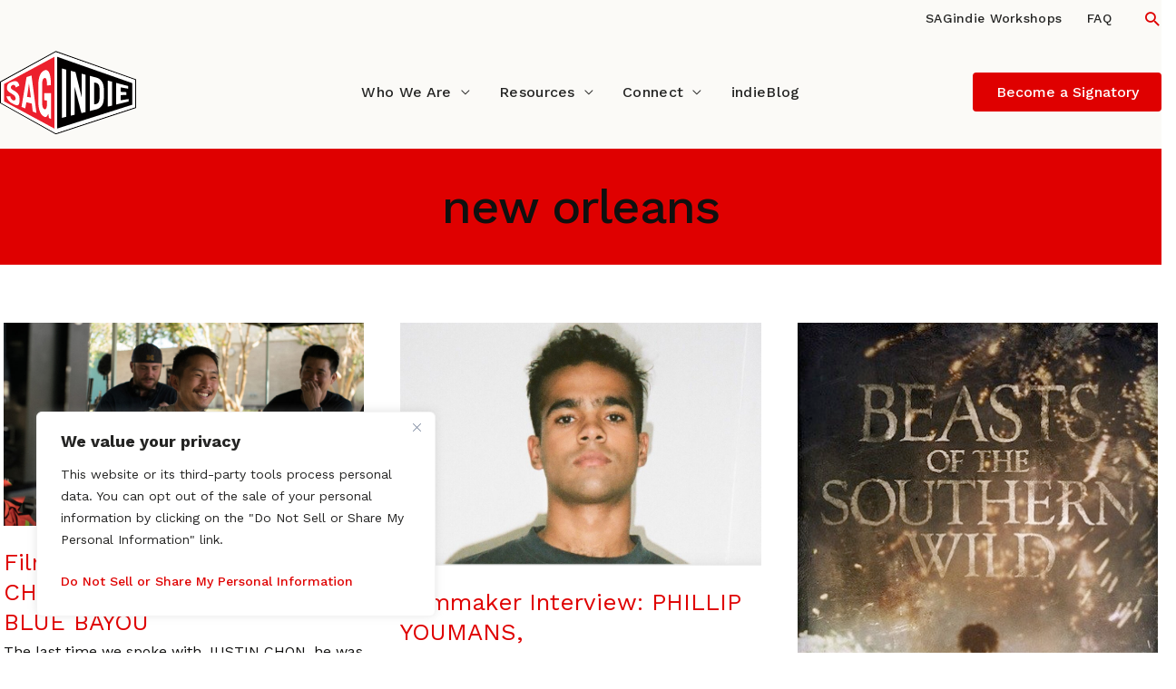

--- FILE ---
content_type: application/javascript
request_url: https://www.sagindie.org/wp-content/cache/autoptimize/js/autoptimize_single_c6bd6c84ead8314bb1b4662fd017302c.js
body_size: 543
content:
jQuery(document).ready(function($){$('#faq-search').on('keyup',function(){var searchTerm=$(this).val().toLowerCase();var faqCount=0;if(searchTerm.length>0){$('#clear-search').show();}else{$('#clear-search').hide();}
$('.wp-block-uagb-faq-child').each(function(){var question=$(this).find('.uagb-question').text().toLowerCase();var answer=$(this).find('.uagb-faq-content').text().toLowerCase();if(question.includes(searchTerm)||answer.includes(searchTerm)){$(this).show();faqCount++;}else{$(this).hide();}});if(faqCount===0){$('#no-results').show();}else{$('#no-results').hide();}});$('#clear-search').on('click',function(){$('#faq-search').val('');$('#clear-search').hide();$('#no-results').hide();$('.wp-block-uagb-faq-child').show();});});